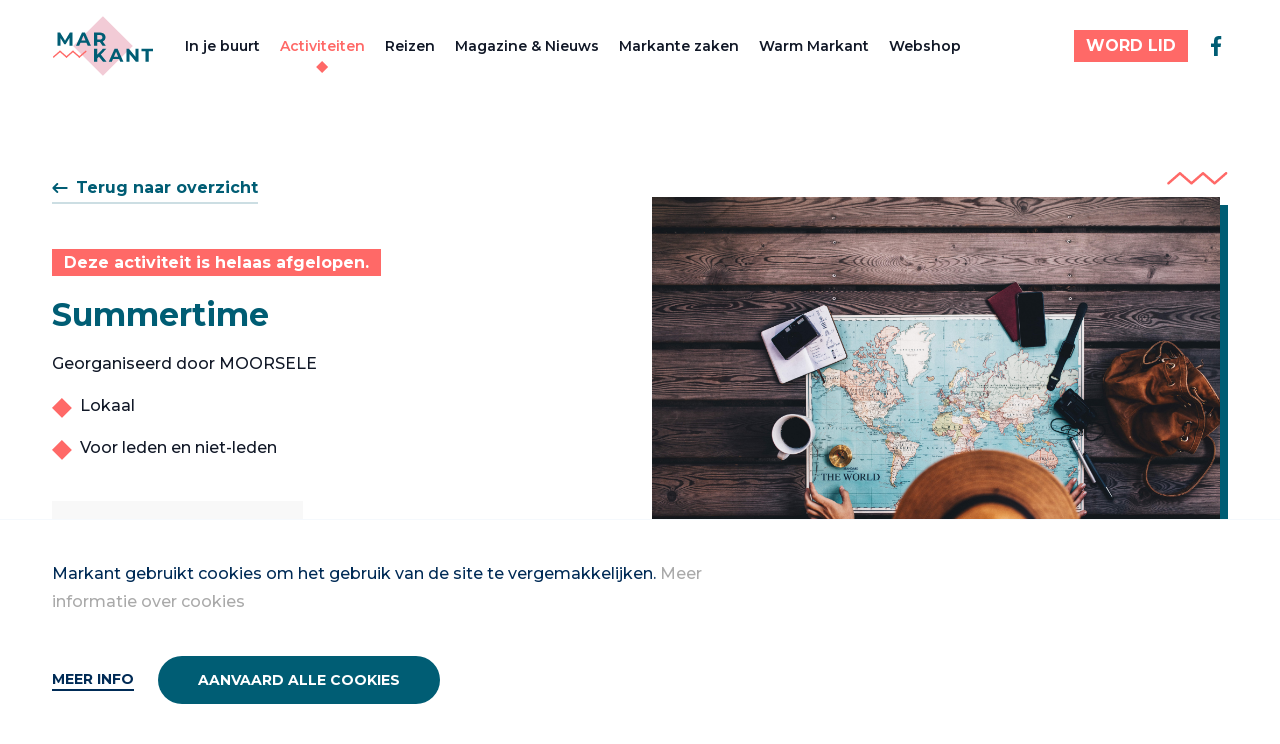

--- FILE ---
content_type: text/html; charset=UTF-8
request_url: https://markantnet.be/activiteiten/summertime
body_size: 13756
content:








<!DOCTYPE html>
<!--[if IE 7]> <html class="no-js lt-ie8 lt-ie9 lt-ie10" lang="nl"> <![endif]-->
<!--[if IE 8]> <html class="no-js lt-ie9 lt-ie10" lang="nl"> <![endif]-->
<!--[if IE 9]> <html class="no-js lt-ie10" lang="nl"> <![endif]-->
<!--[if gt IE 9]><!-->
	<html
	lang="nl" class="no-js"> <!--<![endif]-->
	<head>
		<meta charset="utf-8"/>
		<meta http-equiv="content-type" content="text/html; charset=utf-8"/>
		<meta name="viewport" content="width=device-width, initial-scale=1">
		<link rel="home" href="https://artemis.be"/>

		
<link rel="apple-touch-icon" sizes="180x180" href="/assets/favicon/markant/apple-touch-icon.png">
<link rel="icon" type="image/png" sizes="32x32" href="/assets/favicon/markant/favicon-32x32.png">
<link rel="icon" type="image/png" sizes="16x16" href="/assets/favicon/markant/favicon-16x16.png">
<link rel="manifest" href="/assets/favicon/markant/site.webmanifest">
<link rel="mask-icon" href="/assets/favicon/markant/safari-pinned-tab.svg" color="#5bbad5">
<link rel="shortcut icon" href="/assets/favicon/markant/favicon.ico">
<meta name="msapplication-TileColor" content="#da532c">
<meta name="msapplication-config" content="/assets/favicon/markant/browserconfig.xml">
<meta name="theme-color" content="#ffffff">

		<script>
			(function (H) {H.className = H.className.replace(/\bno-js\b/, 'js')})(document.documentElement)
		</script>

        <style>
            :root {
                                        --primary: #005D74;
                        --primary-30: #B2CED5;
                        --secondary: #F2CBD6;
                        --secondary-20: rgba(242, 203, 214, 0.2);
                        --secondary-30: rgba(242, 203, 214, 0.3);
                        --secondary-50: #F9E5EB;
                        --accent: #FF6967;
                        --accent-secondary: #D6EAE9;
                        --accent-secondary-50: #EBF5F4;
                        --font-sans: 'Montserrat';
                        --font-serif: 'Georgia';
                        --nav-height: 92;
                                }
        </style>

        <link rel="stylesheet" media="all" href="https://markantnet.be/build/assets/main-43262293.css">
	<title>Markant | Netwerk van en voor actieve vrouwen</title>
<script>dl = [];
(function(w,d,s,l,i){w[l]=w[l]||[];w[l].push({'gtm.start':
new Date().getTime(),event:'gtm.js'});var f=d.getElementsByTagName(s)[0],
j=d.createElement(s),dl=l!='dataLayer'?'&l='+l:'';j.async=true;j.src=
'https://www.googletagmanager.com/gtm.js?id='+i+dl;f.parentNode.insertBefore(j,f);
})(window,document,'script','dl','GTM-M4BZ834');
</script>
<script>!function(f,b,e,v,n,t,s){if(f.fbq)return;n=f.fbq=function(){n.callMethod?
n.callMethod.apply(n,arguments):n.queue.push(arguments)};if(!f._fbq)f._fbq=n;
n.push=n;n.loaded=!0;n.version='2.0';n.queue=[];t=b.createElement(e);t.async=!0;
t.src=v;s=b.getElementsByTagName(e)[0];s.parentNode.insertBefore(t,s)}(window,
document,'script','https://connect.facebook.net/en_US/fbevents.js');
fbq('init', '3605642356134928');
fbq('track', 'PageView');
</script><meta name="generator" content="SEOmatic">
<meta name="keywords" content="vrouwen,ondernemerschap,cultureel,vrijwilligers,buurtnetwerken">
<meta name="description" content="Bij Markant voegen we een extra dimensie toe aan je vrije tijd, met culturele, sportieve en ontspannende activiteiten. Word ook Markant-lid!">
<meta name="referrer" content="no-referrer-when-downgrade">
<meta name="robots" content="all">
<meta content="markantfanpagina" property="fb:profile_id">
<meta content="nl" property="og:locale">
<meta content="Markant" property="og:site_name">
<meta content="website" property="og:type">
<meta content="https://markantnet.be/activiteiten/summertime" property="og:url">
<meta content="Netwerk van en voor actieve vrouwen" property="og:title">
<meta content="Bij Markant voegen we een extra dimensie toe aan je vrije tijd, met culturele, sportieve en ontspannende activiteiten. Word ook Markant-lid!" property="og:description">
<meta content="https://markantnet.be/uploads/social/_1200x630_crop_center-center_82_none/twitter-markant_2023-05-19-135839_fizp.jpg?mtime=1748346009" property="og:image">
<meta content="1200" property="og:image:width">
<meta content="630" property="og:image:height">
<meta content="Markant" property="og:image:alt">
<meta content="https://www.instagram.com/markantvzw/" property="og:see_also">
<meta content="https://www.facebook.com/markantfanpagina" property="og:see_also">
<meta name="twitter:card" content="summary_large_image">
<meta name="twitter:creator" content="@">
<meta name="twitter:title" content="Netwerk van en voor actieve vrouwen">
<meta name="twitter:description" content="Bij Markant voegen we een extra dimensie toe aan je vrije tijd, met culturele, sportieve en ontspannende activiteiten. Word ook Markant-lid!">
<meta name="twitter:image" content="https://markantnet.be/uploads/social/_800x418_crop_center-center_82_none/twitter-markant_2023-05-19-135839_fizp.jpg?mtime=1748346009">
<meta name="twitter:image:width" content="800">
<meta name="twitter:image:height" content="418">
<meta name="twitter:image:alt" content="Markant">
<link href="https://markantnet.be/activiteiten/summertime" rel="canonical">
<link href="https://markantnet.be/" rel="home">
<link type="text/plain" href="https://markantnet.be/humans.txt" rel="author"></head>

	<body class="relative site-group-markant"><noscript><iframe src="https://www.googletagmanager.com/ns.html?id=GTM-M4BZ834"
height="0" width="0" style="display:none;visibility:hidden"></iframe></noscript>

<noscript><img height="1" width="1" style="display:none"
src="https://www.facebook.com/tr?id=3605642356134928&ev=PageView&noscript=1" /></noscript>

				
				

<div class="js-cookie-bar | c-alert fixed bottom-0 left-0 right-0 bg-gray-100 border-gray-200 border-t hidden">
    <div class="container">
        <div class="mb-4 md:w-3/4 prose py-6">
            <p>Markant gebruikt cookies om het gebruik van de site te vergemakkelijken. <a href="https://markantnet.be/privacy" target="_blank" rel="noreferrer noopener">Meer informatie over cookies</a></p>
        </div>

        <div class="row">
            <div class="col flex flex-col justify-center">
                <button class="js-modal-open | c-link hover:no-underline" data-modal-id="cookie-modal">
                    Meer info
                </button>
            </div>
            <div class="col">
                <button class="js-cookie-accept | c-button c-button--primary">
                    Aanvaard alle cookies
                </button>
            </div>
        </div>
        </div>
    </div>
</div>

							        
<div
    x-data="Navigation()"
    x-show="show"
    x-cloak
    class="js-nav | c-nav c-nav--general w-full flex flex-col z-20"
    :class="`${isOpen ? 'is-open' : ''}`"
    x-transition:enter="transition ease-out duration-300"
    x-transition:enter-start="transform -translate-y-full"
    x-transition:enter-end="transform translate-y-0"
    x-transition:leave="transition ease-in duration-300"
    x-transition:leave-start="transform translate-y-0"
    x-transition:leave-end="transform -translate-y-full"
>
    <nav class="lg:container" aria-hidden="true" aria-labelledby="nav-toggle" role="navigation">
        <div
            class="relative flex-1 lg:flex-0 flex flex-col lg:flex-row flex-wrap lg:flex-nowrap z-10 h-full lg:py-4 lg:border-none"
            :class="!isOpen ? 'border-b border-gray-light' : ''"
        >

            <div class="px-6 lg:px-0 py-4 lg:py-0 c-nav__actions lg:max-h-15 mr-8">
                                <div class="flex-shrink-0 z-20 h-full flex items-center">
                    <a href="https://markantnet.be/" class="c-nav__logo__link inline-block h-full" aria-label="Markant">
                        <svg class="c-nav__logo h-full" viewBox="0 0 134 80" fill="none" xmlns="http://www.w3.org/2000/svg">
<path d="M67.5469 0.294663L27.9175 39.9241L67.5469 79.5535L107.176 39.9241L67.5469 0.294663Z" fill="#F2CBD6"/>
<path d="M23.3255 39.5408L23.3033 29.0593L18.1625 37.6964H16.3403L11.2218 29.289V39.5482H7.4292V22.0815H10.7699L17.3107 32.9408L23.7477 22.0815H27.0662L27.1181 39.5482H23.3255V39.5408Z" fill="#005D74"/>
<path d="M45.7849 35.7999H37.6738L36.1256 39.5406H31.9849L39.7701 22.074H43.7626L51.5775 39.5406H47.333L45.7849 35.7999ZM44.5108 32.7332L41.7404 26.0443L38.97 32.7332H44.5108Z" fill="#005D74"/>
<path d="M66.9629 39.5406L63.5926 34.674H59.874V39.5406H55.8296V22.074H63.3926C68.0592 22.074 70.9777 24.4962 70.9777 28.4147C70.9777 31.0369 69.6518 32.9555 67.3851 33.9332L71.3037 39.548H66.9629V39.5406ZM63.1703 25.3629H59.874V31.4518H63.1703C65.637 31.4518 66.8889 30.3036 66.8889 28.4073C66.8889 26.511 65.6444 25.3629 63.1703 25.3629Z" fill="#005D74"/>
<path d="M62.2218 54.2666L59.8737 56.711V61.1258H55.8589V43.6592H59.8737V51.8221L67.607 43.6592H72.0959L64.8589 51.4444L72.5181 61.1258H67.7996L62.207 54.2592L62.2218 54.2666Z" fill="#005D74"/>
<path d="M89.0295 57.3851H80.9184L79.3702 61.1258H75.2295L83.0147 43.6592H87.0073L94.8147 61.1258H90.5702L89.0221 57.3851H89.0295ZM87.7554 54.3184L84.985 47.6296L82.2147 54.3184H87.7554Z" fill="#005D74"/>
<path d="M114.703 43.6592V61.1258H111.385L102.674 50.5184V61.1258H98.6812V43.6592H102.022L110.703 54.2666V43.6592H114.696H114.703Z" fill="#005D74"/>
<path d="M124.215 46.9555H118.622V43.6592H133.844V46.9555H128.252V61.1333H124.207V46.9555H124.215Z" fill="#005D74"/>
<path d="M10.6888 47.1409L2.14062 54.6075" stroke="#FF6967" stroke-width="1.85185" stroke-miterlimit="10" stroke-linecap="round"/>
<path d="M10.689 47.1411L19.2445 54.6078" stroke="#FF6967" stroke-width="1.85185" stroke-miterlimit="10" stroke-linecap="round"/>
<path d="M27.7923 47.1411L19.2441 54.6078" stroke="#FF6967" stroke-width="1.85185" stroke-miterlimit="10" stroke-linecap="round"/>
<path d="M27.7925 47.1411L36.348 54.6078" stroke="#FF6967" stroke-width="1.85185" stroke-miterlimit="10" stroke-linecap="round"/>
<path d="M44.8963 47.1411L36.3481 54.6078" stroke="#FF6967" stroke-width="1.85185" stroke-miterlimit="10" stroke-linecap="round"/>
</svg>

                    </a>
                </div>

                <div class="flex lg:hidden items-center space-x-5">
                                                                        <template x-if="!isOpen">
                                
        






                
    
    
    
    <a
        class="button-primary button--small  button--accent-color"
        target=""
        href="https://markantnet.be/word-lid"
    >
        <span class="button-primary-front">
            WORD LID
        </span>
            </a>
                            </template>
                                                                                    <button @click="toggle" class="relative z-30 c-nav__toggle c-nav__toggle--general !w-8 h-8" id="nav-toggle" aria-label="Menu" aria-expanded="false" aria-controls="menu">
                        <span></span>
                        <span></span>
                        <span></span>
                    </button>
                </div>
            </div>

                                        <div class="px-6 lg:px-0 flex flex-wrap w-full lg:w-auto lg:items-center flex-col lg:flex-row lg:-ml-2.5 mt-1 lg:mt-0 mb-6 lg:mb-0">
                                            <div class="lg:px-2.5">
                            


    


<a class="block c-nav__link js-nav-link c-nav__link--general" href="https://markantnet.be/in-je-buurt">In je buurt</a>
                        </div>
                                            <div class="lg:px-2.5">
                            


    


<a class="block is-active c-nav__link js-nav-link c-nav__link--general" href="https://markantnet.be/activiteiten">Activiteiten</a>
                        </div>
                                            <div class="lg:px-2.5">
                            


    


<a class="block c-nav__link js-nav-link c-nav__link--general" href="https://markantnet.be/reizen">Reizen</a>
                        </div>
                                            <div class="lg:px-2.5">
                            


    


<a class="block c-nav__link js-nav-link c-nav__link--general" href="https://markantnet.be/magazine">Magazine & Nieuws</a>
                        </div>
                                            <div class="lg:px-2.5">
                            


    


<a class="block c-nav__link js-nav-link c-nav__link--general" href="https://markantnet.be/markante-zaken">Markante zaken</a>
                        </div>
                                            <div class="lg:px-2.5">
                            


    


<a class="block c-nav__link js-nav-link c-nav__link--general" href="https://markantnet.be/warm-markant">Warm Markant</a>
                        </div>
                                            <div class="lg:px-2.5">
                            


    


<a class="block c-nav__link js-nav-link c-nav__link--general" href="https://vrijwilligers.vrouwennet.be/promotiemateriaal">Webshop</a>
                        </div>
                                    </div>
            
                <div class="px-6 lg:px-0 w-full lg:w-auto lg:ml-auto flex flex-col lg:flex-row items-center space-y-6 lg:space-y-0 lg:space-x-3">
                                                                    <div class="flex flex-col lg:flex-row items-center w-full lg:w-auto lg:space-x-4 space-y-6 lg:space-y-0">
                                                                                                <div class="w-full lg:w-auto">
                                        <div class="hidden lg:block">
                                            
        






                
    
    
    
    <a
        class="button-primary button--small  button--accent-color"
        target=""
        href="https://markantnet.be/word-lid"
    >
        <span class="button-primary-front">
            WORD LID
        </span>
            </a>
                                        </div>
                                        <div class="block lg:hidden w-full lg:w-auto">
                                            
        






                
    
    
    
    <a
        class="button-primary   button--accent-color"
        target=""
        href="https://markantnet.be/word-lid"
    >
        <span class="button-primary-front">
            WORD LID
        </span>
                    <span class="button-primary-back !bg-accent-secondary"></span>
            </a>
                                        </div>
                                    </div>
                                                                                        <div class="flex space-x-4 w-full lg:w-auto justify-center py-2">
                                                                    <a class="w-8 lg:w-auto h-8 lg:h-auto text-primary hover:text-accent" href="https://www.facebook.com/markantnet" target="_blank">
                                        <svg class="w-full lg:w-auto h-full lg:h-auto" width="24" height="24" viewBox="0 0 24 24" fill="none" xmlns="http://www.w3.org/2000/svg">
<path d="M10.0273 22V13.0547H7.03125V9.5H10.0273V6.69922C10.0273 3.65625 11.8867 2 14.6016 2C15.9023 2 17.0195 2.09766 17.3438 2.14062V5.32031H15.4609C13.9844 5.32031 13.6992 6.02344 13.6992 7.05078V9.5H17.0312L16.5742 13.0547H13.6992V22" fill="currentColor"/>
</svg>

                                    </a>
                                                            </div>
                        </div>
                                    </div>
        </div>
    </nav>
</div>
				<main role="main" class="pt-20 lg:pt-nav-general  relative">
            
									<div data-page="container" data-page-namespace="">
                                
				            
	

				
	
																					
					
	

<section class="py-20">
    <div class="container h-full relative z-1 space-y-20">
        <div class="row h-full justify-between space-y-14 lg:space-y-0">
            <div class="col w-full lg:w-6/12 space-y-10">
                                    <div
                        x-data="History('/activiteiten', true)"
                    >
                        <a class="button-link cursor-pointer" @click="goTo()">
                            <svg width="16" height="16" viewBox="0 0 16 16" fill="none" xmlns="http://www.w3.org/2000/svg">
                                <path fill-rule="evenodd" clip-rule="evenodd" d="M6.04052 3.29289C6.43105 3.68342 6.43105 4.31658 6.04052 4.70711L3.74763 7L14.6667 7C15.219 7 15.6667 7.44772 15.6667 8C15.6667 8.55228 15.219 9 14.6667 9L3.74763 9L6.04052 11.2929C6.43105 11.6834 6.43105 12.3166 6.04052 12.7071C5.65 13.0976 5.01683 13.0976 4.62631 12.7071L0.626307 8.70711C0.235783 8.31658 0.235783 7.68342 0.626307 7.29289L4.62631 3.29289C5.01683 2.90237 5.65 2.90237 6.04052 3.29289Z" fill="currentColor"/>
                            </svg>
                            <span>Terug naar overzicht</span>
                        </a>
                    </div>
                
                <div class="space-y-4 ">
                                            <div>
                            <span class="bg-accent text-white px-3 py-1 font-bold leading-5" >Deze activiteit is helaas afgelopen.</span>
                        </div>
                                        <h2 class="text-3xl font-bold text-primary">Summertime</h2>
                                            <div class="text-base leading-6.5 space-y-6">
                                                        <div class="text-gray-dark">
                                <div class="c-article--markant">
                                    <p>Georganiseerd door MOORSELE</p>
                                </div>
                                                                      <ul class="mt-4 space-y-4">
                                                                                      <li class="list-item-type">Lokaal</li>
                                                                                      <li class="list-item-type">Voor leden en niet-leden</li>
                                                                              </ul>
                                                            </div>
                                                    </div>
                                    </div>

                                                                        
                                                                                                                                                                                                                                                                                                                                                    <div class="bg-gray-light p-4 inline-block space-y-2">
                                                    <div class="flex items-center space-x-2">
                                <span class="text-primary w-6 h-6">
                                    <svg width="24" height="24" viewBox="0 0 24 24" fill="none" xmlns="http://www.w3.org/2000/svg">
    <path d="M20 21V19C20 17.9391 19.5786 16.9217 18.8284 16.1716C18.0783 15.4214 17.0609 15 16 15H8C6.93913 15 5.92172 15.4214 5.17157 16.1716C4.42143 16.9217 4 17.9391 4 19V21" stroke="currentColor" stroke-width="2" stroke-linecap="round" stroke-linejoin="round"/>
    <path d="M12 11C14.2091 11 16 9.20914 16 7C16 4.79086 14.2091 3 12 3C9.79086 3 8 4.79086 8 7C8 9.20914 9.79086 11 12 11Z" stroke="currentColor" stroke-width="2" stroke-linecap="round" stroke-linejoin="round"/>
</svg>

                                </span>
                                <p class="text-sm text-gray-dark leading-[22px]">Contact: <b class="font-bold">Christine Cnops</b></p>
                            </div>
                                                <div class="text-base space-x-4">
                                                            
        
    <a class="button-link "
       href="mailto:markantmoorsele@gmail.com"
           >
                <span>Contacteer via e-mail</span>
    </a>
                                                                                    </div>
                    </div>
                                            </div>
                            <div class="col w-full lg:w-6/12 space-y-3">
                    <div class="flex justify-end">
                                                    
                <svg width="61" height="13" viewBox="0 0 61 13" fill="none" xmlns="http://www.w3.org/2000/svg">
    <path d="M60.0738 0.426541C59.6238 -0.0934594 58.8338 -0.143459 58.3138 0.306541L47.5938 9.66654L36.8738 0.306541C36.8738 0.306541 36.7738 0.256541 36.7338 0.226541C36.6638 0.176541 36.5938 0.13654 36.5138 0.10654C36.4438 0.0765404 36.3638 0.0565405 36.2838 0.0465405C36.2038 0.0265405 36.1238 0.0165407 36.0438 0.0165407C35.9638 0.0165407 35.8838 0.0265405 35.8038 0.0465405C35.7238 0.0565405 35.6538 0.0765404 35.5738 0.10654C35.4938 0.13654 35.4238 0.186541 35.3538 0.226541C35.3038 0.256541 35.2538 0.266541 35.2138 0.306541L24.4938 9.66654L13.7738 0.306541C13.7738 0.306541 13.6738 0.256541 13.6338 0.226541C13.5638 0.176541 13.4938 0.13654 13.4138 0.10654C13.3438 0.0765404 13.2638 0.0565405 13.1838 0.0465405C13.1038 0.0265405 13.0238 0.0165407 12.9438 0.0165407C12.8638 0.0165407 12.7838 0.0265405 12.7038 0.0465405C12.6238 0.0565405 12.5538 0.0765404 12.4738 0.10654C12.3938 0.13654 12.3238 0.186541 12.2538 0.226541C12.2038 0.256541 12.1538 0.266541 12.1138 0.306541L0.583767 10.3865C0.0637672 10.8365 0.0137673 11.6265 0.463767 12.1465C0.713767 12.4265 1.05377 12.5765 1.40377 12.5765C1.69377 12.5765 1.98377 12.4765 2.22377 12.2665L12.9438 2.90654L23.6638 12.2665C23.7338 12.3265 23.8038 12.3565 23.8738 12.3965C23.9238 12.4265 23.9638 12.4565 24.0138 12.4765C24.1638 12.5365 24.3238 12.5765 24.4838 12.5765C24.6438 12.5765 24.8038 12.5365 24.9538 12.4765C25.0038 12.4565 25.0438 12.4265 25.0938 12.3965C25.1638 12.3565 25.2438 12.3265 25.3038 12.2665L36.0238 2.90654L46.7438 12.2665C46.8138 12.3265 46.8838 12.3565 46.9538 12.3965C47.0038 12.4265 47.0438 12.4565 47.0938 12.4765C47.2438 12.5365 47.4038 12.5765 47.5638 12.5765C47.7238 12.5765 47.8838 12.5365 48.0338 12.4765C48.0838 12.4565 48.1238 12.4265 48.1738 12.3965C48.2438 12.3565 48.3238 12.3265 48.3838 12.2665L59.9338 2.18654C60.4538 1.73654 60.5038 0.946541 60.0538 0.426541H60.0738Z" fill="#FF6967"/>
</svg>
                                                    </div>
                    <div x-data="Slider()" class="space-y-6" x-cloak>
                        <div x-ref="slider">
                                                                                                <div>
                                        <div class="pr-2 pb-2">
                                            <figure class="backdrop">
                                                <img class="w-full lazyload " loading="lazy" src="https://madyna.be/storage/shutterstock_574613491.jpg" alt="https://madyna.be/storage/shutterstock_574613491.jpg">
                                            </figure>
                                        </div>
                                    </div>
                                                                                    </div>
                        <div class="flex justify-end h-0">
                            <div class="flex space-x-5">
                                <a x-ref="previous" class="cursor-pointer transition select-none text-primary">
                                    <svg width="24" height="25" viewBox="0 0 24 25" fill="none" xmlns="http://www.w3.org/2000/svg">
                                        <path fill-rule="evenodd" clip-rule="evenodd" d="M9.06066 5.54676C9.64645 6.13255 9.64645 7.0823 9.06066 7.66808L5.62132 11.1074L22 11.1074C22.8284 11.1074 23.5 11.779 23.5 12.6074C23.5 13.4358 22.8284 14.1074 22 14.1074L5.62132 14.1074L9.06066 17.5468C9.64645 18.1325 9.64645 19.0823 9.06066 19.6681C8.47487 20.2539 7.52512 20.2539 6.93934 19.6681L0.93934 13.6681C0.353553 13.0823 0.353553 12.1325 0.93934 11.5468L6.93934 5.54676C7.52513 4.96097 8.47487 4.96097 9.06066 5.54676Z" fill="currentColor"/>
                                    </svg>

                                </a>
                                <a x-ref="next"
                                     class="cursor-pointer transition select-none text-primary">
                                    <svg class="transform rotate-180" width="24" height="25" viewBox="0 0 24 25" fill="none" xmlns="http://www.w3.org/2000/svg">
                                        <path fill-rule="evenodd" clip-rule="evenodd" d="M9.06066 5.54676C9.64645 6.13255 9.64645 7.0823 9.06066 7.66808L5.62132 11.1074L22 11.1074C22.8284 11.1074 23.5 11.779 23.5 12.6074C23.5 13.4358 22.8284 14.1074 22 14.1074L5.62132 14.1074L9.06066 17.5468C9.64645 18.1325 9.64645 19.0823 9.06066 19.6681C8.47487 20.2539 7.52512 20.2539 6.93934 19.6681L0.93934 13.6681C0.353553 13.0823 0.353553 12.1325 0.93934 11.5468L6.93934 5.54676C7.52513 4.96097 8.47487 4.96097 9.06066 5.54676Z" fill="currentColor"/>
                                    </svg>
                                </a>
                            </div>
                        </div>
                    </div>
                </div>
                    </div>
    </div>
</section>




			<section class="pb-20">
			<div class="container h-full relative z-1 space-y-20">
				<div class="row">
					<div class="col w-full lg:w-6/12 space-y-6 c-article--markant">
												<p class="text-gray-dark text-base font-medium leading-[26px]"><div>Graag nodigen we jullie uit voor onze laatste activiteit van het werkjaar.</div><div>We starten met een wandeling door het pittoreske Moorsele. We vertrekken stipt aan de kerk om 19u30.</div><div>Na ongeveer 5 km stappen, eindigen we terug aan de kerk. We gaan dan tot aan Ter Gracht waar we in de zomerbar afsluiten met een hapje en een drankje.</div><div>We hopen jullie allemaal te zien!</div><div><br></div><div>Inschrijven per mail naar markantmoorsele@gmail.com en overschrijving op rekeningnummer:</div><div>BE38 0682 2427 8272 Dit kan tot 18 juni ’24.</div><div>Voor leden: 20,-€</div><div>Niet-leden: 35,-€</div><div>PS: wie de wandeling liever niet meedoet kan ook aansluiten in de zomerbar!</div><div>Graag meegeven bij inschrijving. We spreken dan verder af.</div><div><br></div><div><br></div><div><br></div></p>
					</div>
				</div>
			</div>
		</section>
				<section class="pb-20">
			<div class="container h-full relative z-1 space-y-20">
				<div class="row">
					<div class="col w-full lg:w-6/12 space-y-6">
						
	
	<div
		class="space-y-1">
		<!-- Start: Session Date -->
				
				
				
							
					<p class="font-bold text-md">Summertime</p>
		
		<p class="text-gray-dark text-base font-medium">

																									20 juni 2024
							van
							19:30u
							tot
							22:30u
																					</p>
		<!-- End: Session Date -->

		
		<!-- Start: Session Street -->
				
														
						

													
				
		<div class="flex text-primary">
												<span class="font-bold">Locatie:&nbsp;</span>
								<a href="https://www.google.com/maps/search/?api=1&amp;query=Kerk%20Moorsele%2C%20Sint-maartensplein%2CMoorsele" class='button-link ' target='_blank'>Kerk Moorsele<br>Sint-maartensplein, Moorsele</a>
						</div>
		<!-- End: Session Street -->
	</div>
					</div>
				</div>
			</div>
		</section>
		
	
            <section class="py-20 bg-secondary relative overflow-hidden">
			<div class="h-full hidden lg:flex items-center lg:absolute w-full left-0 top-0 z-0">
				<div class="w-1/2 lg:w-[calc(50%-130px)] 2xl:w-[calc(50%-248px)] ml-auto">
					<div class="ml-3 lg:ml-0 -mr-1/8">
						
                






    <div class="flex">
                    <div class="w-[100%] h-[100%] aspect-square bg-white c-clippath--rhombus opacity-[0.3]"></div>
                    <div class="w-[100%] h-[100%] aspect-square bg-white c-clippath--rhombus opacity-[0.3]"></div>
                    <div class="w-[100%] h-[100%] aspect-square bg-white c-clippath--rhombus opacity-[0.3]"></div>
            </div>
    					</div>
				</div>
			</div>
			<div class="container h-full relative z-1 space-y-20">
				<div class="row">
					<div class="space-y-4">
						<h3 class="text-primary font-bold text-2xl">Deze activiteit is helaas afgelopen.</h3>
						
        






                
    
    
    
    <a
        class="button-arrowed   "
        target="_self"
        href="https://markantnet.be/activiteiten"
    >
        <span class="button-arrowed-front">
            Ontdek alle activiteiten
        </span>
                    <span class="button-arrowed-back !bg-accent-secondary"></span>
            </a>
					</div>
				</div>
			</div>
		</section>
	    			</div>
		</main>

		
					
        


<footer class=" py-10 lg:py-20" role="contentinfo">
    <div class="container">
        <div class="row space-y-8 md:space-y-0">
            <div class="col w-full lg:w-2/12 flex flex-col justify-between space-y-6 lg:space-y-0">
                <div class="row">
                    <div class="col w-full">
                        <div class="lg:pr-14">
                            <a href="https://markantnet.be/" class="block max-w-20 lg:max-w-none" aria-label="Markant">
                                <svg class="c-nav__logo" viewBox="0 0 134 80" fill="none" xmlns="http://www.w3.org/2000/svg">
<path d="M67.5469 0.294663L27.9175 39.9241L67.5469 79.5535L107.176 39.9241L67.5469 0.294663Z" fill="#F2CBD6"/>
<path d="M23.3255 39.5408L23.3033 29.0593L18.1625 37.6964H16.3403L11.2218 29.289V39.5482H7.4292V22.0815H10.7699L17.3107 32.9408L23.7477 22.0815H27.0662L27.1181 39.5482H23.3255V39.5408Z" fill="#005D74"/>
<path d="M45.7849 35.7999H37.6738L36.1256 39.5406H31.9849L39.7701 22.074H43.7626L51.5775 39.5406H47.333L45.7849 35.7999ZM44.5108 32.7332L41.7404 26.0443L38.97 32.7332H44.5108Z" fill="#005D74"/>
<path d="M66.9629 39.5406L63.5926 34.674H59.874V39.5406H55.8296V22.074H63.3926C68.0592 22.074 70.9777 24.4962 70.9777 28.4147C70.9777 31.0369 69.6518 32.9555 67.3851 33.9332L71.3037 39.548H66.9629V39.5406ZM63.1703 25.3629H59.874V31.4518H63.1703C65.637 31.4518 66.8889 30.3036 66.8889 28.4073C66.8889 26.511 65.6444 25.3629 63.1703 25.3629Z" fill="#005D74"/>
<path d="M62.2218 54.2666L59.8737 56.711V61.1258H55.8589V43.6592H59.8737V51.8221L67.607 43.6592H72.0959L64.8589 51.4444L72.5181 61.1258H67.7996L62.207 54.2592L62.2218 54.2666Z" fill="#005D74"/>
<path d="M89.0295 57.3851H80.9184L79.3702 61.1258H75.2295L83.0147 43.6592H87.0073L94.8147 61.1258H90.5702L89.0221 57.3851H89.0295ZM87.7554 54.3184L84.985 47.6296L82.2147 54.3184H87.7554Z" fill="#005D74"/>
<path d="M114.703 43.6592V61.1258H111.385L102.674 50.5184V61.1258H98.6812V43.6592H102.022L110.703 54.2666V43.6592H114.696H114.703Z" fill="#005D74"/>
<path d="M124.215 46.9555H118.622V43.6592H133.844V46.9555H128.252V61.1333H124.207V46.9555H124.215Z" fill="#005D74"/>
<path d="M10.6888 47.1409L2.14062 54.6075" stroke="#FF6967" stroke-width="1.85185" stroke-miterlimit="10" stroke-linecap="round"/>
<path d="M10.689 47.1411L19.2445 54.6078" stroke="#FF6967" stroke-width="1.85185" stroke-miterlimit="10" stroke-linecap="round"/>
<path d="M27.7923 47.1411L19.2441 54.6078" stroke="#FF6967" stroke-width="1.85185" stroke-miterlimit="10" stroke-linecap="round"/>
<path d="M27.7925 47.1411L36.348 54.6078" stroke="#FF6967" stroke-width="1.85185" stroke-miterlimit="10" stroke-linecap="round"/>
<path d="M44.8963 47.1411L36.3481 54.6078" stroke="#FF6967" stroke-width="1.85185" stroke-miterlimit="10" stroke-linecap="round"/>
</svg>

                            </a>
                        </div>
                    </div>
                </div>
            </div>

                                                                                                  <div class="col w-full sm:w-4/12 lg:w-2/12 space-y-4">
                                <h4 class="font-bold text-lg leading-6 text-primary">Markant</h4>
                                                                    <ul class="space-y-2">
                                                                                    <li
                                                class="text-sm font-semibold text-primary  hover:text-accent transition"
                                            >
                                                <a class="leading-5.5" href="https://markantnet.be/in-je-buurt">Markant in je buurt</a>
                                            </li>
                                                                                    <li
                                                class="text-sm font-semibold text-accent  hover:text-accent transition"
                                            >
                                                <a class="leading-5.5" href="https://markantnet.be/activiteiten">Activiteiten</a>
                                            </li>
                                                                                    <li
                                                class="text-sm font-semibold text-primary  hover:text-accent transition"
                                            >
                                                <a class="leading-5.5" href="https://markantnet.be/word-lid">Word lid</a>
                                            </li>
                                                                                    <li
                                                class="text-sm font-semibold text-primary  hover:text-accent transition"
                                            >
                                                <a class="leading-5.5" href="https://markantnet.be/veel-gestelde-vragen">Veel gestelde vragen</a>
                                            </li>
                                                                                    <li
                                                class="text-sm font-semibold text-primary  hover:text-accent transition"
                                            >
                                                <a class="leading-5.5" href="https://markantnet.be/word-vrijwilliger">Word vrijwilliger</a>
                                            </li>
                                                                            </ul>
                                                            </div>
                                                    <div class="col w-full sm:w-4/12 lg:w-2/12 space-y-4">
                                <h4 class="font-bold text-lg leading-6 text-primary">Vrouwennet</h4>
                                                                    <ul class="space-y-2">
                                                                                    <li
                                                class="text-sm font-semibold text-primary  hover:text-accent transition"
                                            >
                                                <a class="leading-5.5" href="https://vrouwennet.be/">Wie zijn we?</a>
                                            </li>
                                                                                    <li
                                                class="text-sm font-semibold text-primary  hover:text-accent transition"
                                            >
                                                <a class="leading-5.5" href="https://markantnet.be/contact">Contact</a>
                                            </li>
                                                                                    <li
                                                class="text-sm font-semibold text-primary  hover:text-accent transition"
                                            >
                                                <a class="leading-5.5" href="https://vrijwilligers.vrouwennet.be/">Vrijwilligersnet </a>
                                            </li>
                                                                                    <li
                                                class="text-sm font-semibold text-primary  hover:text-accent transition"
                                            >
                                                <a class="leading-5.5" href="https://aanbod.vrouwennet.be/workshops/login">Aanbod</a>
                                            </li>
                                                                                    <li
                                                class="text-sm font-semibold text-primary  hover:text-accent transition"
                                            >
                                                <a class="leading-5.5" href="https://registratie-aanbod.vrouwennet.be/">Registratie aanbod </a>
                                            </li>
                                                                            </ul>
                                                            </div>
                                                                                                                <div class="col w-full sm:w-4/12 lg:ml-aut">
                            <div class="lg:border-l-2 lg:border-accent-secondary space-y-6 lg:pl-8">
                                <h2 class="font-bold text-accent text-lg lg:text-3xl">Volg Markant</h2>
                                                                                                                                                <ul class="space-y-6">
                                                                                                                                            <li class="text-base leading-5 group">
                                                    <a class="font-bold text-primary group-hover:text-accent inline-flex items-center space-x-2 " href="https://www.facebook.com/markantnet">
                                                        <svg class="w-6" width="24" height="24" viewBox="0 0 24 24" fill="none" xmlns="http://www.w3.org/2000/svg">
<path d="M10.0273 22V13.0547H7.03125V9.5H10.0273V6.69922C10.0273 3.65625 11.8867 2 14.6016 2C15.9023 2 17.0195 2.09766 17.3438 2.14062V5.32031H15.4609C13.9844 5.32031 13.6992 6.02344 13.6992 7.05078V9.5H17.0312L16.5742 13.0547H13.6992V22" fill="currentColor"/>
</svg>

                                                        <span>markant</span>
                                                    </a>
                                                </li>
                                                                                                                                            <li class="text-base leading-5 group">
                                                    <a class="font-bold text-primary group-hover:text-accent inline-flex items-center space-x-2 " href="https://www.instagram.com/markantnet/">
                                                        <svg class="w-6" width="24" height="24" viewBox="0 0 24 24" fill="none" xmlns="http://www.w3.org/2000/svg">
<path d="M12.0082 6.60928C9.02695 6.60928 6.62227 9.01396 6.62227 11.9952C6.62227 14.9765 9.02695 17.3812 12.0082 17.3812C14.9895 17.3812 17.3941 14.9765 17.3941 11.9952C17.3941 9.01396 14.9895 6.60928 12.0082 6.60928ZM12.0082 15.4968C10.0816 15.4968 8.50664 13.9265 8.50664 11.9952C8.50664 10.064 10.077 8.49365 12.0082 8.49365C13.9395 8.49365 15.5098 10.064 15.5098 11.9952C15.5098 13.9265 13.9348 15.4968 12.0082 15.4968ZM18.8707 6.38896C18.8707 7.0874 18.3082 7.64522 17.6145 7.64522C16.916 7.64522 16.3582 7.08271 16.3582 6.38896C16.3582 5.69521 16.9207 5.13271 17.6145 5.13271C18.3082 5.13271 18.8707 5.69521 18.8707 6.38896ZM22.4379 7.66397C22.3582 5.98115 21.9738 4.49053 20.741 3.2624C19.5129 2.03428 18.0223 1.6499 16.3395 1.56553C14.6051 1.46709 9.40664 1.46709 7.67227 1.56553C5.99414 1.64521 4.50352 2.02959 3.2707 3.25771C2.03789 4.48584 1.6582 5.97646 1.57383 7.65928C1.47539 9.39365 1.47539 14.5921 1.57383 16.3265C1.65352 18.0093 2.03789 19.4999 3.2707 20.728C4.50352 21.9562 5.98945 22.3405 7.67227 22.4249C9.40664 22.5233 14.6051 22.5233 16.3395 22.4249C18.0223 22.3452 19.5129 21.9608 20.741 20.728C21.9691 19.4999 22.3535 18.0093 22.4379 16.3265C22.5363 14.5921 22.5363 9.39834 22.4379 7.66397ZM20.1973 18.1874C19.8316 19.1062 19.1238 19.814 18.2004 20.1843C16.8176 20.7327 13.5363 20.6062 12.0082 20.6062C10.4801 20.6062 7.19414 20.728 5.81602 20.1843C4.89727 19.8187 4.18945 19.1108 3.81914 18.1874C3.2707 16.8046 3.39727 13.5233 3.39727 11.9952C3.39727 10.4671 3.27539 7.18115 3.81914 5.80303C4.18477 4.88428 4.89258 4.17646 5.81602 3.80615C7.19883 3.25771 10.4801 3.38428 12.0082 3.38428C13.5363 3.38428 16.8223 3.2624 18.2004 3.80615C19.1191 4.17178 19.827 4.87959 20.1973 5.80303C20.7457 7.18584 20.6191 10.4671 20.6191 11.9952C20.6191 13.5233 20.7457 16.8093 20.1973 18.1874Z" fill="currentColor"/>
</svg>

                                                        <span>Markant </span>
                                                    </a>
                                                </li>
                                                                                                                                            <li class="text-base leading-5 group">
                                                    <a class="font-bold text-primary group-hover:text-accent inline-flex items-center space-x-2 " href="https://forms.sendtex.com/profile/r3uru3?lng=nl">
                                                        <svg class="w-6" width="24" height="24" viewBox="0 0 24 24" fill="none" xmlns="http://www.w3.org/2000/svg">
<g clip-path="url(#clip0_151_27000)">
<g clip-path="url(#clip1_151_27000)">
<path d="M2.65924 3.73052H21.3731C21.5471 3.71816 21.7031 3.73717 21.8401 3.77426L13.9212 11.6931C13.8899 11.7179 13.8528 11.7435 13.828 11.774L13.0681 12.5339C13.0063 12.5833 12.9502 12.6328 12.9007 12.6956C12.6763 12.8886 12.4708 13.0133 12.2777 13.0817C12.0228 13.1502 11.6243 13.1749 11.0698 12.6328L10.1862 11.7492L2.20464 3.7619C2.34158 3.74289 2.49095 3.73052 2.65924 3.73052ZM22.7113 4.67114C22.7426 4.82047 22.7617 4.98218 22.7674 5.16953V17.5766L15.2404 12.1478L22.7113 4.67114ZM21.336 20.2159H2.67735C1.91172 20.2036 1.3762 20.0105 1.2583 19.1079V19.0955L9.68218 12.9942L10.2053 13.5173C10.9643 14.2582 11.786 14.5141 12.6325 14.2772C12.6392 14.2772 12.6448 14.2706 12.6515 14.2706C13.0253 14.1527 13.4115 13.9225 13.7843 13.5858C13.8157 13.5611 13.8404 13.5297 13.8651 13.4993C13.8841 13.4802 13.9032 13.4679 13.9212 13.4488L14.3388 13.0323L22.7494 19.1022C22.6561 19.8983 22.2386 20.2159 21.336 20.2159ZM8.78532 12.104L1.24594 17.57V5.16289C1.24594 4.95745 1.26498 4.77673 1.2954 4.61503L8.78531 12.104H8.78532ZM0.019041 19.2696C0.199693 20.6639 1.13942 21.4428 2.6583 21.4609H21.3293C23.0355 21.4609 23.9809 20.5146 24 18.7969V5.14385C23.9809 4.50851 23.8573 4.00443 23.6138 3.59355C23.6072 3.58119 23.6015 3.56882 23.5957 3.55646C23.5768 3.51937 23.5521 3.48134 23.5263 3.4509C23.5263 3.4509 23.5263 3.44425 23.5206 3.44425C23.3894 3.25118 23.222 3.08283 23.0223 2.95918C22.9661 2.90876 22.91 2.87167 22.8425 2.83458C22.6494 2.72901 22.444 2.64722 22.2005 2.59111C21.9208 2.51028 21.6222 2.47319 21.3046 2.4922L2.67735 2.49123C1.43234 2.4665 0.784667 2.98962 0.466961 3.43756C0.155001 3.87413 0 4.44004 0 5.16857V18.7969C0 18.9462 0 19.1012 0.019041 19.2696Z" fill="currentColor"/>
</g>
</g>
<defs>
<clipPath id="clip0_151_27000">
<rect width="24" height="24" fill="white"/>
</clipPath>
<clipPath id="clip1_151_27000">
<rect width="24" height="18.9736" fill="white" transform="translate(0 2.48828)"/>
</clipPath>
</defs>
</svg>

                                                        <span>Inschrijven op de nieuwsbrief</span>
                                                    </a>
                                                </li>
                                                                                    </ul>
                                                                                                                                </div>
                        </div>
                                                        </div>
    </div>
</footer>
<div class="bg-primary py-6 lg:py-4">
    <div class="container text-white">
        <div class="flex flex-col lg:flex-row items-center justify-center space-y-2 lg:space-y-0 space-x-6 text-sm leading-5.5">
            <p>2026 Vrouwennet vzw</p>
                                        <ul class="space-x-6">
                                            <a class="hover:underline" href="https://markantnet.be/privacy">Privacybeleid & disclaimer</a>
                                    </ul>
                    </div>
    </div>
</div>
		
				
		


    
    

<div
    class="fixed z-40 top-0 left-0 w-screen h-screen"
    aria-hidden="false"
            id="cookie-modal"
    
            x-data="CookieModal({&quot;id&quot;:&quot;cookie-modal&quot;})"
    
    x-init="beforeMount"
    x-show="show"
    x-cloak
>
    <div class="relative h-full w-full flex items-center justify-center">
        <div class="absolute z-10 bg-secondary-700 opacity-50 h-full w-full" @click="close"></div>

        <div class="container">
            <div class="row justify-center">
                <div class="col w-full lg:w-10/12 max-h-screen">
                    <div class="relative z-20 w-full h-full py-10">
                        <div class="relative bg-white max-h-full overflow-y-auto rounded-large p-6 lg:p-10">
                            <button class="cursor-pointer absolute z-40 right-0 top-0 m-10 h-6 w-6 text-secondary hover:text-secondary-700 border-current border rounded-full hover:shadow-md transition-colors" x-ref="close_primary" @click="close">
                                <svg viewBox="0 0 20 20" xmlns="http://www.w3.org/2000/svg">
  <g fill="none" fill-rule="evenodd">
    <rect fill="#currentColor" rx="10"/>
    <path d="M11.41421356 10l2.12132035-2.12132034c.39032294-.39032295.39103005-1.02318352 0-1.41421357-.39103005-.39103005-1.02389062-.39032294-1.41421357 0L10 8.58578644 7.87867966 6.46446609c-.39103005-.39103005-1.02389062-.39032294-1.41421357 0-.39032294.39032295-.39103005 1.02318352 0 1.41421357L8.58578644 10l-2.12132035 2.12132034c-.39032294.39032295-.39103005 1.02318352 0 1.41421357.39103005.39103005 1.02389062.39032294 1.41421357 0L10 11.41421356l2.12132034 2.12132035c.39103005.39103005 1.02389062.39032294 1.41421357 0 .39032294-.39032295.39103005-1.02318352 0-1.41421357L11.41421356 10z" fill="currentColor"/>
  </g>
</svg>
                            </button>

                                    <h2 class="text-3xl mb-4 pr-6">
            Cookie voorkeuren
        </h2>

        <div class="mb-6">
            <p>Deze website maakt net zoals de meeste websites gebruik van cookies. Via deze cookies verzamelen wij en derde partijen informatie over je bezoek en interesses. Op deze manier is het mogelijk om het gebruik van onze site te analyseren, de inhoud van de website te personaliseren en sociale media functies te integreren. Zo houden we het op elk moment interessant.</p>
<p>Centraal in ons cookiebeleid staat respect voor jouw privacy. Hieronder verneem je welke cookies we gebruiken en kan je instellen voor welke doeleinden je cookies aanvaardt.</p>
<p>Door meteen verder te gaan naar onze website, geef je toestemming voor alle cookies en een optimale surfervaring.</p>
        </div>

        <form class="c-form" @submit.prevent="handleSubmit">
            <div class="row">
                                    <div class="col pb-10 w-full md:w-1/2">
                        <h3 class="text-2xl">Functionele cookies</h3>

                        <div class="text-sm mb-3 xl:w-3/4"><p>Functionele cookies zijn noodzakelijk voor het goed werken van een website. Ze zorgen ervoor dat de website goed functioneert en je voorkeuren goed worden opgeslagen.</p></div>

                        <label class="inline-flex items-center" for="functional_cookies">
    <div class="flex items-center">
            <input name="checkboxField" type="hidden">
            <input  type="checkbox"
                    name="functional_cookies"
                    value="1"
                    id="functional_cookies"
                    disabled
                    checked
                    x-model="functional_cookies"                    class="  "/>
            <span class="mx-2 text-base">Steeds actief</span>
    </div>
</label>

                    </div>
                                    <div class="col pb-10 w-full md:w-1/2">
                        <h3 class="text-2xl">Analytische cookies</h3>

                        <div class="text-sm mb-3 xl:w-3/4"><p>Analytische cookies laten ons toe om het gebruik van de website te analyseren en de bezoekerservaring te verbeteren. Denk aan het aantal bezoekers en de meest bezochte webpagina’s.</p></div>

                        <label class="inline-flex items-center" for="analytical_cookies">
    <div class="flex items-center">
            <input name="checkboxField" type="hidden">
            <input  type="checkbox"
                    name="analytical_cookies"
                    value="1"
                    id="analytical_cookies"
                    
                    
                    x-model="analytical_cookies"                    class="  "/>
            <span class="mx-2 text-base">Actief</span>
    </div>
</label>

                    </div>
                                    <div class="col pb-10 w-full md:w-1/2">
                        <h3 class="text-2xl">Marketing cookies</h3>

                        <div class="text-sm mb-3 xl:w-3/4"><p>Marketingcookies hebben als doel om ervaringen te personaliseren en relevante inhoud en aanbiedingen te sturen op deze en andere websites.</p></div>

                        <label class="inline-flex items-center" for="marketing_cookies">
    <div class="flex items-center">
            <input name="checkboxField" type="hidden">
            <input  type="checkbox"
                    name="marketing_cookies"
                    value="1"
                    id="marketing_cookies"
                    
                    
                    x-model="marketing_cookies"                    class="  "/>
            <span class="mx-2 text-base">Actief</span>
    </div>
</label>

                    </div>
                            </div>

            <div class="row -mb-3">
                <div class="col pb-3">
                    <button class="c-button c-button--secondary" type="submit">
                        Voorkeuren opslaan
                    </button>
                </div>
                <div class="col pb-3">
                    <button class="js-cookie-accept | c-button c-button--primary" type="button">
                        Accepteer alle cookies
                    </button>
                </div>
            </div>
        </form>
                            </div>
                    </div>
                </div>
            </div>
        </div>
    </div>
</div>

        <script type="module">!function(){const e=document.createElement("link").relList;if(!(e&&e.supports&&e.supports("modulepreload"))){for(const e of document.querySelectorAll('link[rel="modulepreload"]'))r(e);new MutationObserver((e=>{for(const o of e)if("childList"===o.type)for(const e of o.addedNodes)if("LINK"===e.tagName&&"modulepreload"===e.rel)r(e);else if(e.querySelectorAll)for(const o of e.querySelectorAll("link[rel=modulepreload]"))r(o)})).observe(document,{childList:!0,subtree:!0})}function r(e){if(e.ep)return;e.ep=!0;const r=function(e){const r={};return e.integrity&&(r.integrity=e.integrity),e.referrerpolicy&&(r.referrerPolicy=e.referrerpolicy),"use-credentials"===e.crossorigin?r.credentials="include":"anonymous"===e.crossorigin?r.credentials="omit":r.credentials="same-origin",r}(e);fetch(e.href,r)}}();</script>
<script type="module" src="https://markantnet.be/build/assets/app-6c34ab78.js" crossorigin onload="e=new CustomEvent(&#039;vite-script-loaded&#039;, {detail:{path: &#039;resources/js/main.js&#039;}});document.dispatchEvent(e);"></script>
<link href="https://markantnet.be/build/assets/main-d6fc6a06.css" rel="stylesheet" media="print" onload="this.media=&#039;all&#039;">

				<script>
			CSRF_TOKEN = {
				name: "CRAFT_CSRF_TOKEN",
				value: "Oqhm_-on0W-xL8aweGmP4g-srtx3carnkOBj57b5TZH4xcmf7qCWVmnFI53YRrsM3RijhhY22Ntr2P6-KFzSqvinLqXavHzIwI686JTY5S8=",
			}
			SETTINGS = {
				currentLocale: "nl"
			}
			TRANSLATIONS = {
				validation: {
					form_has_errors: 'Gelieve de ontbrekende velden nog aan te vullen',
					exception: 'Er liep iets mis bij het verwerken van uw inzending',
                    required: 'Dit veld is verplicht',
                    number: 'Dit veld moet een getal zijn',
                    email: 'Dit is geen geldig emailadres',
                    vat: 'Gelieve een geldig BTW nummer in te geven (Formaat: BE0000000000).',
                    url: 'Gelieve een correcte url te geven, vb: https://voorbeeld.be',
                    min: {
                        array: 'Dit veld moet minstens :min items bevatten',
                        string: 'Dit veld moet minstens :min karakters bevatten',
                        number: 'Dit veld moet minstens :min zijn',
                    },
                    max: {
                        array: 'Dit veld mag maximum :max items bevatten',
                        string: 'Dit veld mag maximum :max karakters bevatten',
                        number: 'Dit veld mag maximum :max zijn',
                        file_size: 'Maximale bestandsgrootte is :max',
                    },
				},
			}

                        URLS = {
                activities: "https://markantnet.be/activiteiten"
            }
		</script>
	<script type="application/ld+json">{"@context":"https://schema.org","@graph":[{"@type":"WebSite","author":{"@id":"https://vrouwennet.be/#identity"},"copyrightHolder":{"@id":"https://vrouwennet.be/#identity"},"creator":{"@id":"https://vrouwennet.be/#creator"},"description":"Bij Markant voegen we een extra dimensie toe aan je vrije tijd, met culturele, sportieve en ontspannende activiteiten. Word ook Markant-lid!","image":{"@type":"ImageObject","url":"https://markantnet.be/uploads/social/_1200x630_crop_center-center_82_none/twitter-markant_2023-05-19-135839_fizp.jpg?mtime=1748346009"},"mainEntityOfPage":"https://markantnet.be/activiteiten/summertime","name":"Netwerk van en voor actieve vrouwen","url":"https://markantnet.be/activiteiten/summertime"},{"@id":"https://vrouwennet.be/#identity","@type":"LocalBusiness","address":{"@type":"PostalAddress","addressCountry":"Belgium","addressLocality":"Vivoorde","addressRegion":"Vlaams-Brabant","postalCode":"1802","streetAddress":"Hendrik I lei 296"},"alternateName":"Markant vzw","description":"Vrouwennet vzw, netwerk van actieve en ondernemende vrouwen, is de overkoepelende organisatie voor de Markant-, Best Pittig-en  Artemis-groepen. Ons doel? Het maximale uit je vrije tijd halen dankzij een toegankelijk, prikkelend en zinvol aanbod aan activiteiten.","duns":"Vrouwennet vzw","email":"info@vrouwennet.be","founder":"Vrouwennet vzw","foundingDate":"Vrouwennet vzw","foundingLocation":"Vrouwennet vzw","image":{"@type":"ImageObject","height":"300","url":"https://vrouwennet.be/uploads/default/wufoo-algemeen-vrouwennet_vrouwennet.svg","width":"650"},"logo":{"@type":"ImageObject","height":"60","width":"130"},"name":"Vrouwennet vzw","openingHoursSpecification":[{"@type":"OpeningHoursSpecification","closes":"17:00:00","dayOfWeek":["Monday"],"opens":"09:00:00"},{"@type":"OpeningHoursSpecification","closes":"17:00:00","dayOfWeek":["Tuesday"],"opens":"09:00:00"},{"@type":"OpeningHoursSpecification","closes":"17:00:00","dayOfWeek":["Wednesday"],"opens":"09:00:00"},{"@type":"OpeningHoursSpecification","closes":"17:00:00","dayOfWeek":["Thursday"],"opens":"09:00:00"},{"@type":"OpeningHoursSpecification","closes":"17:00:00","dayOfWeek":["Friday"],"opens":"09:00:00"}],"priceRange":"$","sameAs":["https://www.facebook.com/markantfanpagina","https://www.instagram.com/markantvzw/"],"telephone":"02 286 93 30","url":"https://vrouwennet.be/"},{"@id":"https://vrouwennet.be/#creator","@type":"LocalBusiness","description":"Vrouwennet vzw, netwerk van actieve en ondernemende vrouwen, is de overkoepelende organisatie voor de Markant-, Best Pittig-en  Artemis-groepen. Ons doel? Het maximale uit je vrije tijd halen dankzij een toegankelijk, prikkelend en zinvol aanbod aan activiteiten.","image":{"@type":"ImageObject","height":"300","url":"https://vrouwennet.be/uploads/default/wufoo-algemeen-vrouwennet_vrouwennet.svg","width":"650"},"logo":{"@type":"ImageObject","height":"60","width":"130"},"name":"Vrouwennet vzw","priceRange":"$","url":"https://vrouwennet.be/"},{"@type":"BreadcrumbList","description":"Breadcrumbs list","itemListElement":[{"@type":"ListItem","item":"https://markantnet.be/","name":"Home","position":1},{"@type":"ListItem","item":"https://markantnet.be/activiteiten","name":"Activiteiten","position":2}],"name":"Breadcrumbs"}]}</script></body>
</html>
